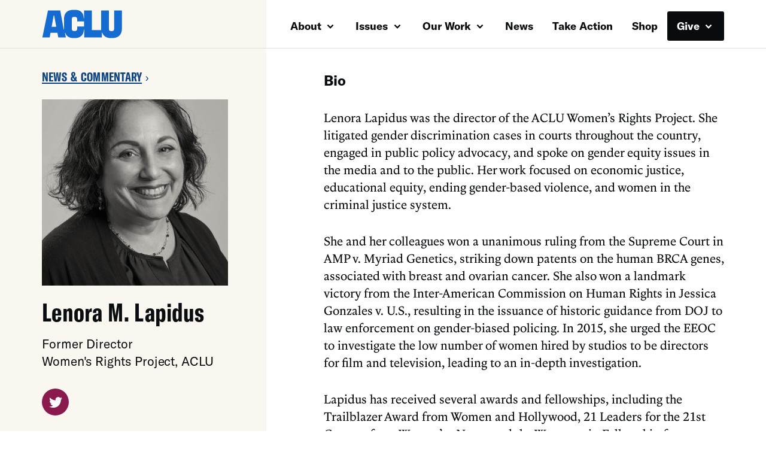

--- FILE ---
content_type: text/html; charset=UTF-8
request_url: https://www.aclu.org/bio/lenora-m-lapidus
body_size: 11022
content:
<!DOCTYPE html>

<html class="no-js" lang="en-US">

	<head>

		<meta charset="UTF-8">
		<meta name="viewport" content="width=device-width, initial-scale=1.0" >

		<link rel="profile" href="https://gmpg.org/xfn/11">
	
		<meta name='robots' content='index, follow, max-image-preview:large, max-snippet:-1, max-video-preview:-1' />
	<style>img:is([sizes="auto" i], [sizes^="auto," i]) { contain-intrinsic-size: 3000px 1500px }</style>
	
	<!-- This site is optimized with the Yoast SEO plugin v26.1.1 - https://yoast.com/wordpress/plugins/seo/ -->
	<title>Lenora M. Lapidus | American Civil Liberties Union</title>
	<meta property="og:locale" content="en_US" />
	<meta property="og:type" content="article" />
	<meta property="og:title" content="Lenora M. Lapidus | American Civil Liberties Union" />
	<meta property="og:url" content="https://www.aclu.org/bio/lenora-m-lapidus" />
	<meta property="og:site_name" content="American Civil Liberties Union" />
	<meta property="article:modified_time" content="2024-01-23T13:17:08+00:00" />
	<meta property="og:image" content="https://assets.aclu.org/live/uploads/2020/04/web17_lenora-lapidus-900x1150.jpg" />
	<meta name="twitter:card" content="summary_large_image" />
	<meta name="twitter:site" content="@aclu" />
	<script type="application/ld+json" class="yoast-schema-graph">{"@context":"https://schema.org","@graph":[{"@type":"NewsArticle","@id":"https://www.aclu.org/bio/lenora-m-lapidus","url":"https://www.aclu.org/bio/lenora-m-lapidus","name":"Lenora M. Lapidus | American Civil Liberties Union","isPartOf":{"@id":"https://www.aclu.org/#website"},"datePublished":"2020-04-24T15:11:11+00:00","dateModified":"2024-01-23T13:17:08+00:00","inLanguage":"en-US","potentialAction":[{"@type":"ReadAction","target":["https://www.aclu.org/bio/lenora-m-lapidus"]}],"image":false,"description":"","headline":"Lenora M. Lapidus"},{"@type":"WebSite","@id":"https://www.aclu.org/#website","url":"https://www.aclu.org/","name":"American Civil Liberties Union","description":"The ACLU dares to create a more perfect union — beyond one person, party, or side. Our mission is to realize this promise of the United States Constitution for all and expand the reach of its guarantees.","inLanguage":"en-US"}]}</script>
	<!-- / Yoast SEO plugin. -->


<link rel='dns-prefetch' href='//cdn-pci.optimizely.com' />
<link rel='dns-prefetch' href='//www.aclu.org' />
<link rel='dns-prefetch' href='//assets.gospringboard.io' />
<link rel='dns-prefetch' href='//assets.aclu.org' />
<style id='wp-emoji-styles-inline-css' type='text/css'>

	img.wp-smiley, img.emoji {
		display: inline !important;
		border: none !important;
		box-shadow: none !important;
		height: 1em !important;
		width: 1em !important;
		margin: 0 0.07em !important;
		vertical-align: -0.1em !important;
		background: none !important;
		padding: 0 !important;
	}
</style>
<style id='classic-theme-styles-inline-css' type='text/css'>
/*! This file is auto-generated */
.wp-block-button__link{color:#fff;background-color:#32373c;border-radius:9999px;box-shadow:none;text-decoration:none;padding:calc(.667em + 2px) calc(1.333em + 2px);font-size:1.125em}.wp-block-file__button{background:#32373c;color:#fff;text-decoration:none}
</style>
<link rel='stylesheet' id='gutenberg-pdfjs-css' href='https://www.aclu.org/wp-content/plugins/pdfjs-viewer-shortcode/inc/../blocks/dist/style.css?ver=2.2.3' type='text/css' media='all' />
<style id='global-styles-inline-css' type='text/css'>
:root{--wp--preset--aspect-ratio--square: 1;--wp--preset--aspect-ratio--4-3: 4/3;--wp--preset--aspect-ratio--3-4: 3/4;--wp--preset--aspect-ratio--3-2: 3/2;--wp--preset--aspect-ratio--2-3: 2/3;--wp--preset--aspect-ratio--16-9: 16/9;--wp--preset--aspect-ratio--9-16: 9/16;--wp--preset--color--black: #000000;--wp--preset--color--cyan-bluish-gray: #abb8c3;--wp--preset--color--white: #ffffff;--wp--preset--color--pale-pink: #f78da7;--wp--preset--color--vivid-red: #cf2e2e;--wp--preset--color--luminous-vivid-orange: #ff6900;--wp--preset--color--luminous-vivid-amber: #fcb900;--wp--preset--color--light-green-cyan: #7bdcb5;--wp--preset--color--vivid-green-cyan: #00d084;--wp--preset--color--pale-cyan-blue: #8ed1fc;--wp--preset--color--vivid-cyan-blue: #0693e3;--wp--preset--color--vivid-purple: #9b51e0;--wp--preset--gradient--vivid-cyan-blue-to-vivid-purple: linear-gradient(135deg,rgba(6,147,227,1) 0%,rgb(155,81,224) 100%);--wp--preset--gradient--light-green-cyan-to-vivid-green-cyan: linear-gradient(135deg,rgb(122,220,180) 0%,rgb(0,208,130) 100%);--wp--preset--gradient--luminous-vivid-amber-to-luminous-vivid-orange: linear-gradient(135deg,rgba(252,185,0,1) 0%,rgba(255,105,0,1) 100%);--wp--preset--gradient--luminous-vivid-orange-to-vivid-red: linear-gradient(135deg,rgba(255,105,0,1) 0%,rgb(207,46,46) 100%);--wp--preset--gradient--very-light-gray-to-cyan-bluish-gray: linear-gradient(135deg,rgb(238,238,238) 0%,rgb(169,184,195) 100%);--wp--preset--gradient--cool-to-warm-spectrum: linear-gradient(135deg,rgb(74,234,220) 0%,rgb(151,120,209) 20%,rgb(207,42,186) 40%,rgb(238,44,130) 60%,rgb(251,105,98) 80%,rgb(254,248,76) 100%);--wp--preset--gradient--blush-light-purple: linear-gradient(135deg,rgb(255,206,236) 0%,rgb(152,150,240) 100%);--wp--preset--gradient--blush-bordeaux: linear-gradient(135deg,rgb(254,205,165) 0%,rgb(254,45,45) 50%,rgb(107,0,62) 100%);--wp--preset--gradient--luminous-dusk: linear-gradient(135deg,rgb(255,203,112) 0%,rgb(199,81,192) 50%,rgb(65,88,208) 100%);--wp--preset--gradient--pale-ocean: linear-gradient(135deg,rgb(255,245,203) 0%,rgb(182,227,212) 50%,rgb(51,167,181) 100%);--wp--preset--gradient--electric-grass: linear-gradient(135deg,rgb(202,248,128) 0%,rgb(113,206,126) 100%);--wp--preset--gradient--midnight: linear-gradient(135deg,rgb(2,3,129) 0%,rgb(40,116,252) 100%);--wp--preset--font-size--small: 13px;--wp--preset--font-size--medium: 20px;--wp--preset--font-size--large: 36px;--wp--preset--font-size--x-large: 42px;--wp--preset--spacing--20: 0.44rem;--wp--preset--spacing--30: 0.67rem;--wp--preset--spacing--40: 1rem;--wp--preset--spacing--50: 1.5rem;--wp--preset--spacing--60: 2.25rem;--wp--preset--spacing--70: 3.38rem;--wp--preset--spacing--80: 5.06rem;--wp--preset--shadow--natural: 6px 6px 9px rgba(0, 0, 0, 0.2);--wp--preset--shadow--deep: 12px 12px 50px rgba(0, 0, 0, 0.4);--wp--preset--shadow--sharp: 6px 6px 0px rgba(0, 0, 0, 0.2);--wp--preset--shadow--outlined: 6px 6px 0px -3px rgba(255, 255, 255, 1), 6px 6px rgba(0, 0, 0, 1);--wp--preset--shadow--crisp: 6px 6px 0px rgba(0, 0, 0, 1);}:where(.is-layout-flex){gap: 0.5em;}:where(.is-layout-grid){gap: 0.5em;}body .is-layout-flex{display: flex;}.is-layout-flex{flex-wrap: wrap;align-items: center;}.is-layout-flex > :is(*, div){margin: 0;}body .is-layout-grid{display: grid;}.is-layout-grid > :is(*, div){margin: 0;}:where(.wp-block-columns.is-layout-flex){gap: 2em;}:where(.wp-block-columns.is-layout-grid){gap: 2em;}:where(.wp-block-post-template.is-layout-flex){gap: 1.25em;}:where(.wp-block-post-template.is-layout-grid){gap: 1.25em;}.has-black-color{color: var(--wp--preset--color--black) !important;}.has-cyan-bluish-gray-color{color: var(--wp--preset--color--cyan-bluish-gray) !important;}.has-white-color{color: var(--wp--preset--color--white) !important;}.has-pale-pink-color{color: var(--wp--preset--color--pale-pink) !important;}.has-vivid-red-color{color: var(--wp--preset--color--vivid-red) !important;}.has-luminous-vivid-orange-color{color: var(--wp--preset--color--luminous-vivid-orange) !important;}.has-luminous-vivid-amber-color{color: var(--wp--preset--color--luminous-vivid-amber) !important;}.has-light-green-cyan-color{color: var(--wp--preset--color--light-green-cyan) !important;}.has-vivid-green-cyan-color{color: var(--wp--preset--color--vivid-green-cyan) !important;}.has-pale-cyan-blue-color{color: var(--wp--preset--color--pale-cyan-blue) !important;}.has-vivid-cyan-blue-color{color: var(--wp--preset--color--vivid-cyan-blue) !important;}.has-vivid-purple-color{color: var(--wp--preset--color--vivid-purple) !important;}.has-black-background-color{background-color: var(--wp--preset--color--black) !important;}.has-cyan-bluish-gray-background-color{background-color: var(--wp--preset--color--cyan-bluish-gray) !important;}.has-white-background-color{background-color: var(--wp--preset--color--white) !important;}.has-pale-pink-background-color{background-color: var(--wp--preset--color--pale-pink) !important;}.has-vivid-red-background-color{background-color: var(--wp--preset--color--vivid-red) !important;}.has-luminous-vivid-orange-background-color{background-color: var(--wp--preset--color--luminous-vivid-orange) !important;}.has-luminous-vivid-amber-background-color{background-color: var(--wp--preset--color--luminous-vivid-amber) !important;}.has-light-green-cyan-background-color{background-color: var(--wp--preset--color--light-green-cyan) !important;}.has-vivid-green-cyan-background-color{background-color: var(--wp--preset--color--vivid-green-cyan) !important;}.has-pale-cyan-blue-background-color{background-color: var(--wp--preset--color--pale-cyan-blue) !important;}.has-vivid-cyan-blue-background-color{background-color: var(--wp--preset--color--vivid-cyan-blue) !important;}.has-vivid-purple-background-color{background-color: var(--wp--preset--color--vivid-purple) !important;}.has-black-border-color{border-color: var(--wp--preset--color--black) !important;}.has-cyan-bluish-gray-border-color{border-color: var(--wp--preset--color--cyan-bluish-gray) !important;}.has-white-border-color{border-color: var(--wp--preset--color--white) !important;}.has-pale-pink-border-color{border-color: var(--wp--preset--color--pale-pink) !important;}.has-vivid-red-border-color{border-color: var(--wp--preset--color--vivid-red) !important;}.has-luminous-vivid-orange-border-color{border-color: var(--wp--preset--color--luminous-vivid-orange) !important;}.has-luminous-vivid-amber-border-color{border-color: var(--wp--preset--color--luminous-vivid-amber) !important;}.has-light-green-cyan-border-color{border-color: var(--wp--preset--color--light-green-cyan) !important;}.has-vivid-green-cyan-border-color{border-color: var(--wp--preset--color--vivid-green-cyan) !important;}.has-pale-cyan-blue-border-color{border-color: var(--wp--preset--color--pale-cyan-blue) !important;}.has-vivid-cyan-blue-border-color{border-color: var(--wp--preset--color--vivid-cyan-blue) !important;}.has-vivid-purple-border-color{border-color: var(--wp--preset--color--vivid-purple) !important;}.has-vivid-cyan-blue-to-vivid-purple-gradient-background{background: var(--wp--preset--gradient--vivid-cyan-blue-to-vivid-purple) !important;}.has-light-green-cyan-to-vivid-green-cyan-gradient-background{background: var(--wp--preset--gradient--light-green-cyan-to-vivid-green-cyan) !important;}.has-luminous-vivid-amber-to-luminous-vivid-orange-gradient-background{background: var(--wp--preset--gradient--luminous-vivid-amber-to-luminous-vivid-orange) !important;}.has-luminous-vivid-orange-to-vivid-red-gradient-background{background: var(--wp--preset--gradient--luminous-vivid-orange-to-vivid-red) !important;}.has-very-light-gray-to-cyan-bluish-gray-gradient-background{background: var(--wp--preset--gradient--very-light-gray-to-cyan-bluish-gray) !important;}.has-cool-to-warm-spectrum-gradient-background{background: var(--wp--preset--gradient--cool-to-warm-spectrum) !important;}.has-blush-light-purple-gradient-background{background: var(--wp--preset--gradient--blush-light-purple) !important;}.has-blush-bordeaux-gradient-background{background: var(--wp--preset--gradient--blush-bordeaux) !important;}.has-luminous-dusk-gradient-background{background: var(--wp--preset--gradient--luminous-dusk) !important;}.has-pale-ocean-gradient-background{background: var(--wp--preset--gradient--pale-ocean) !important;}.has-electric-grass-gradient-background{background: var(--wp--preset--gradient--electric-grass) !important;}.has-midnight-gradient-background{background: var(--wp--preset--gradient--midnight) !important;}.has-small-font-size{font-size: var(--wp--preset--font-size--small) !important;}.has-medium-font-size{font-size: var(--wp--preset--font-size--medium) !important;}.has-large-font-size{font-size: var(--wp--preset--font-size--large) !important;}.has-x-large-font-size{font-size: var(--wp--preset--font-size--x-large) !important;}
:where(.wp-block-post-template.is-layout-flex){gap: 1.25em;}:where(.wp-block-post-template.is-layout-grid){gap: 1.25em;}
:where(.wp-block-columns.is-layout-flex){gap: 2em;}:where(.wp-block-columns.is-layout-grid){gap: 2em;}
:root :where(.wp-block-pullquote){font-size: 1.5em;line-height: 1.6;}
</style>
<link rel='stylesheet' id='aclu_common_css-css' href='https://www.aclu.org/wp-content/themes/aclu-wp/dist/assets/css/common-DWyDLRAc.css?ver=6.8.3' type='text/css' media='all' />
<link rel='stylesheet' id='aclu_bios_css-css' href='https://www.aclu.org/wp-content/themes/aclu-wp/dist/assets/css/bios-Dt416IHL.css?ver=6.8.3' type='text/css' media='all' />
<link rel='stylesheet' id='aclu_splitlayout_css-css' href='https://www.aclu.org/wp-content/themes/aclu-wp/dist/assets/css/splitlayout-BYq-LdO5.css?ver=6.8.3' type='text/css' media='all' />
<script type="text/javascript" src="https://cdn-pci.optimizely.com/js/16943591923.js?ver=6.8.3" id="aclu_optimizely-js"></script>
<script type="text/javascript" src="https://www.aclu.org/shared/js/aclu-heap-production.js?ver=6.8.3" id="aclu_heap-js"></script>
<script type="text/javascript" defer src="https://assets.gospringboard.io/v1/rmst.js?brand_url=rms.gospringboard.io&amp;app_id=WtUEvY8HhKU5&amp;ver=6.8.3" id="springboard-jssdk"></script>
<script type="text/javascript" src="https://www.aclu.org/shared/js/aclu-cookies.js?ver=6.8.3" id="aclu_cookies-js"></script>
<script type="module" defer src="https://www.aclu.org/wp-content/themes/aclu-wp/dist/assets/js/bios-CWk0YQps.js?ver=6.8.3" id="aclu_bios-js"></script>
<script type="module" defer src="https://www.aclu.org/wp-content/themes/aclu-wp/dist/assets/js/splitlayout-D2ARup9E.js?ver=6.8.3" id="aclu_splitlayout-js"></script>
<script type="module" defer src="https://www.aclu.org/wp-content/themes/aclu-wp/dist/assets/js/commonlast-f2YRYroO.js?ver=6.8.3" id="aclu_commonlast-js"></script>
<link rel="https://api.w.org/" href="https://www.aclu.org/wp-json/" /><link rel="alternate" title="JSON" type="application/json" href="https://www.aclu.org/wp-json/wp/v2/bios/1254" /><link rel="EditURI" type="application/rsd+xml" title="RSD" href="https://www.aclu.org/xmlrpc.php?rsd" />
<meta name="generator" content="WordPress 6.8.3" />
<link rel='shortlink' href='https://www.aclu.org/?p=1254' />
<link rel="alternate" title="oEmbed (JSON)" type="application/json+oembed" href="https://www.aclu.org/wp-json/oembed/1.0/embed?url=https%3A%2F%2Fwww.aclu.org%2Fbio%2Flenora-m-lapidus" />
<link rel="alternate" title="oEmbed (XML)" type="text/xml+oembed" href="https://www.aclu.org/wp-json/oembed/1.0/embed?url=https%3A%2F%2Fwww.aclu.org%2Fbio%2Flenora-m-lapidus&#038;format=xml" />
<link rel="alternate" href="https://live-aclu-wp.pantheonsite.io/bio/lenora-m-lapidus/" hreflang="x-default" /><link rel="icon" href="https://assets.aclu.org/live/uploads/2024/11/apple-touch-icon.png@2x-150x150.png" sizes="32x32" />
<link rel="icon" href="https://assets.aclu.org/live/uploads/2024/11/apple-touch-icon.png@2x-300x300.png" sizes="192x192" />
<link rel="apple-touch-icon" href="https://assets.aclu.org/live/uploads/2024/11/apple-touch-icon.png@2x-300x300.png" />
<meta name="msapplication-TileImage" content="https://assets.aclu.org/live/uploads/2024/11/apple-touch-icon.png@2x-300x300.png" />
	</head>

	<body class="wp-singular author-template-default single single-author postid-1254 wp-theme-aclu-wp multiple-domain-www-aclu-org">
				<div id="acluwp-global-components">
<div class="giving-banner">
  <responsivecomponentwrapper id="banner-wrapper">
    <template v-slot:default="{ isTouch, deviceBySize }">
      <wordpressbanner
        :device-by-size="deviceBySize"
        :prod-site-name="'Bio'"
        :server-supplied-banner-settings="{&quot;ok&quot;:true,&quot;banners&quot;:[{&quot;cta_type&quot;:&quot;donate&quot;,&quot;cta&quot;:{&quot;title&quot;:&quot;Defend the rights of all people nationwide.&quot;,&quot;description&quot;:&quot;&lt;p&gt;With immigrant rights, trans justice, reproductive freedom, and more at risk, we\u2019re in courts and communities across the country to protect everyone\u2019s rights \u2014 and we need you with us.&lt;\/p&gt;\n&quot;,&quot;donate_url_for_desktop&quot;:&quot;https:\/\/action.aclu.org\/give\/now-iframe?cid=7013r000001QG7h&quot;,&quot;donate_url_for_mobile&quot;:&quot;https:\/\/action.aclu.org\/give\/now-iframe?cid=7013r000001QGVh&quot;,&quot;disable_iframe_embed&quot;:false,&quot;text_color&quot;:&quot;#FFFFFF&quot;,&quot;background_color&quot;:&quot;#231F21&quot;,&quot;springboard_goal_id&quot;:null,&quot;use_alternate_banner_design&quot;:null,&quot;disclaimer_override&quot;:null,&quot;background_image_for_desktop&quot;:&quot;https:\/\/assets.aclu.org\/live\/uploads\/2025\/06\/Giving-Banner_Desktop-1.jpeg&quot;,&quot;countdown_clock_start_time&quot;:null,&quot;countdown_clock_end_time&quot;:null,&quot;background_image_for_mobile&quot;:&quot;https:\/\/assets.aclu.org\/live\/uploads\/2025\/06\/Giving-Banner_Mobile-1.jpeg&quot;},&quot;start&quot;:&quot;2026-01-01T00:00:00&quot;,&quot;end&quot;:&quot;&quot;,&quot;sites&quot;:[&quot;Issue&quot;,&quot;News&quot;,&quot;Case&quot;,&quot;Action&quot;,&quot;Page&quot;,&quot;Press_Release&quot;,&quot;Affiliate_Info&quot;,&quot;Campaign&quot;,&quot;Publication&quot;],&quot;frequency&quot;:&quot;session&quot;,&quot;timezone&quot;:&quot;et&quot;},{&quot;cta_type&quot;:&quot;donate&quot;,&quot;cta&quot;:{&quot;title&quot;:&quot;GIVING TUESDAY&quot;,&quot;description&quot;:&quot;&lt;p&gt;We\u2019re in the fight of our lifetime and need your help: Donate towards our $1 million Giving Tuesday goal today and protect civil liberties for all.&lt;\/p&gt;\n&quot;,&quot;donate_url_for_desktop&quot;:&quot;https:\/\/action.aclu.org\/give\/now-iframe?cid=7xxxr00ddddd6b&quot;,&quot;donate_url_for_mobile&quot;:&quot;https:\/\/action.aclu.org\/give\/now-iframe?cid=7xxxr00dddddP2&quot;,&quot;disable_iframe_embed&quot;:false,&quot;text_color&quot;:&quot;#FFFFFF&quot;,&quot;background_color&quot;:&quot;#231F21&quot;,&quot;springboard_goal_id&quot;:null,&quot;use_alternate_banner_design&quot;:null,&quot;disclaimer_override&quot;:null,&quot;background_image_for_desktop&quot;:&quot;https:\/\/assets.aclu.org\/live\/uploads\/2025\/11\/Web-Banner-Desktop-1400x700-2-copy-1.jpeg&quot;,&quot;countdown_clock_start_time&quot;:null,&quot;countdown_clock_end_time&quot;:&quot;2025-12-02T23:59:00&quot;,&quot;background_image_for_mobile&quot;:&quot;https:\/\/assets.aclu.org\/live\/uploads\/2025\/11\/GT-Web-Banner-mobile-1.jpg&quot;},&quot;start&quot;:&quot;2025-12-02T10:36:00&quot;,&quot;end&quot;:&quot;2025-12-02T18:00:00&quot;,&quot;sites&quot;:[&quot;Issue&quot;,&quot;News&quot;,&quot;Case&quot;,&quot;Podcast&quot;,&quot;Action&quot;,&quot;Page&quot;,&quot;Press_Release&quot;,&quot;Affiliate_Info&quot;,&quot;Campaign&quot;,&quot;Publication&quot;],&quot;frequency&quot;:&quot;day&quot;,&quot;timezone&quot;:&quot;et&quot;},{&quot;cta_type&quot;:&quot;donate&quot;,&quot;cta&quot;:{&quot;title&quot;:&quot;2X MATCH FOR GIVING TUESDAY &quot;,&quot;description&quot;:&quot;&lt;p&gt;This is the fight of our lifetime but together, we can defend civil liberties against the Trump administration: Donate by midnight and your gift will be matched up to $250,000. &lt;\/p&gt;\n&quot;,&quot;donate_url_for_desktop&quot;:&quot;https:\/\/action.aclu.org\/give\/now-iframe?cid=7xxxr00ddddd6b&quot;,&quot;donate_url_for_mobile&quot;:&quot;https:\/\/action.aclu.org\/give\/now-iframe?cid=7xxxr00dddddP2&quot;,&quot;disable_iframe_embed&quot;:false,&quot;text_color&quot;:&quot;#FFFFFF&quot;,&quot;background_color&quot;:&quot;#231F21&quot;,&quot;springboard_goal_id&quot;:null,&quot;use_alternate_banner_design&quot;:null,&quot;disclaimer_override&quot;:&quot;Disclaimer: All gifts will be matched dollar-for-dollar through 12\/02 at 11:59pm. Contributions to the American Civil Liberties Union are not tax deductible.&quot;,&quot;background_image_for_desktop&quot;:&quot;https:\/\/assets.aclu.org\/live\/uploads\/2025\/11\/Web-Banner-Desktop-1400x700-2-copy-1.jpeg&quot;,&quot;countdown_clock_start_time&quot;:null,&quot;countdown_clock_end_time&quot;:&quot;2025-12-03T00:00:00&quot;,&quot;background_image_for_mobile&quot;:&quot;https:\/\/assets.aclu.org\/live\/uploads\/2025\/11\/GT-Web-Banner-mobile-1.jpg&quot;},&quot;start&quot;:&quot;2025-12-02T18:01:00&quot;,&quot;end&quot;:&quot;2025-12-03T00:00:00&quot;,&quot;sites&quot;:[&quot;Issue&quot;,&quot;News&quot;,&quot;Case&quot;,&quot;Podcast&quot;,&quot;Action&quot;,&quot;Page&quot;,&quot;Press_Release&quot;,&quot;Affiliate_Info&quot;,&quot;Campaign&quot;,&quot;Publication&quot;],&quot;frequency&quot;:&quot;day&quot;,&quot;timezone&quot;:&quot;et&quot;},{&quot;cta_type&quot;:&quot;donate&quot;,&quot;cta&quot;:{&quot;title&quot;:&quot;ACLU DEMOCRACY FUND&quot;,&quot;description&quot;:&quot;&lt;p&gt;Rush a gift toward our critical fund before 12\/31 and help push back and win against the Trump administration attacks on civil liberties.&lt;\/p&gt;\n&quot;,&quot;donate_url_for_desktop&quot;:&quot;https:\/\/action.aclu.org\/give\/now-iframe?cid=7xxxr00ddddd6b&quot;,&quot;donate_url_for_mobile&quot;:&quot;https:\/\/action.aclu.org\/give\/now-iframe?cid=7xxxr00dddddP2&quot;,&quot;disable_iframe_embed&quot;:false,&quot;text_color&quot;:&quot;#FFFFFF&quot;,&quot;background_color&quot;:&quot;#231F21&quot;,&quot;springboard_goal_id&quot;:null,&quot;use_alternate_banner_design&quot;:null,&quot;disclaimer_override&quot;:null,&quot;background_image_for_desktop&quot;:&quot;https:\/\/assets.aclu.org\/live\/uploads\/2025\/11\/Web-Banner-Desktop-1400x700-2-copy-1.jpeg&quot;,&quot;countdown_clock_start_time&quot;:null,&quot;countdown_clock_end_time&quot;:null,&quot;background_image_for_mobile&quot;:&quot;https:\/\/assets.aclu.org\/live\/uploads\/2025\/11\/GT-Web-Banner-mobile-1.jpg&quot;},&quot;start&quot;:&quot;2025-12-03T00:01:00&quot;,&quot;end&quot;:&quot;2025-12-26T00:00:00&quot;,&quot;sites&quot;:[&quot;Issue&quot;,&quot;News&quot;,&quot;Case&quot;,&quot;Podcast&quot;,&quot;Action&quot;,&quot;Page&quot;,&quot;Press_Release&quot;,&quot;Affiliate_Info&quot;,&quot;Campaign&quot;,&quot;Publication&quot;],&quot;frequency&quot;:&quot;day&quot;,&quot;timezone&quot;:&quot;et&quot;},{&quot;cta_type&quot;:&quot;donate&quot;,&quot;cta&quot;:{&quot;title&quot;:&quot;DEFEND THE RIGHTS OF ALL PEOPLE NATIONWIDE. &quot;,&quot;description&quot;:&quot;&lt;p&gt;With immigrant rights, trans justice, reproductive freedom, and more at risk, we\u2019re in courts and communities across the country to protect everyone\u2019s rights \u2014 and we need you with us.&lt;\/p&gt;\n&quot;,&quot;donate_url_for_desktop&quot;:&quot;https:\/\/action.aclu.org\/give\/now-iframe?cid=7013r000001QG7h&quot;,&quot;donate_url_for_mobile&quot;:&quot;https:\/\/action.aclu.org\/give\/now-iframe?cid=7013r000001QGVh&quot;,&quot;disable_iframe_embed&quot;:false,&quot;text_color&quot;:&quot;#FFFFFF&quot;,&quot;background_color&quot;:&quot;#231F21&quot;,&quot;springboard_goal_id&quot;:null,&quot;use_alternate_banner_design&quot;:null,&quot;disclaimer_override&quot;:null,&quot;background_image_for_desktop&quot;:&quot;https:\/\/assets.aclu.org\/live\/uploads\/2025\/11\/Web-Banner-Desktop-1400x700-2-copy-1.jpeg&quot;,&quot;countdown_clock_start_time&quot;:null,&quot;countdown_clock_end_time&quot;:null,&quot;background_image_for_mobile&quot;:&quot;https:\/\/assets.aclu.org\/live\/uploads\/2025\/11\/GT-Web-Banner-mobile-1.jpg&quot;},&quot;start&quot;:&quot;2025-11-20T18:05:00&quot;,&quot;end&quot;:&quot;2025-11-30T08:00:00&quot;,&quot;sites&quot;:[&quot;Issue&quot;,&quot;News&quot;,&quot;Case&quot;,&quot;Podcast&quot;,&quot;Action&quot;,&quot;Page&quot;,&quot;Press_Release&quot;,&quot;Affiliate_Info&quot;,&quot;Campaign&quot;,&quot;Publication&quot;],&quot;frequency&quot;:&quot;session&quot;,&quot;timezone&quot;:&quot;et&quot;},{&quot;cta_type&quot;:&quot;donate&quot;,&quot;cta&quot;:{&quot;title&quot;:&quot;YEAR-END GOAL: &lt;br \/&gt;\r\n$2 MILLION&quot;,&quot;description&quot;:&quot;&lt;p&gt;We\u2019re in the fight of our lifetime to defend civil liberties in the face of the Trump administration. Your gift toward our goal will help us succeed in 2026 and beyond.&lt;\/p&gt;\n&quot;,&quot;donate_url_for_desktop&quot;:&quot;https:\/\/action.aclu.org\/give\/now-iframe?cid=7xxxr00ddddd6b&quot;,&quot;donate_url_for_mobile&quot;:&quot;https:\/\/action.aclu.org\/give\/now-iframe?cid=7xxxr00dddddP2&quot;,&quot;disable_iframe_embed&quot;:false,&quot;text_color&quot;:&quot;#FFFFFF&quot;,&quot;background_color&quot;:&quot;#231F21&quot;,&quot;springboard_goal_id&quot;:null,&quot;use_alternate_banner_design&quot;:null,&quot;disclaimer_override&quot;:null,&quot;background_image_for_desktop&quot;:&quot;https:\/\/assets.aclu.org\/live\/uploads\/2025\/11\/Web-Banner-Desktop-1400x700-2-copy-1.jpeg&quot;,&quot;countdown_clock_start_time&quot;:null,&quot;countdown_clock_end_time&quot;:&quot;2025-12-31T23:59:59&quot;,&quot;background_image_for_mobile&quot;:&quot;https:\/\/assets.aclu.org\/live\/uploads\/2025\/11\/GT-Web-Banner-mobile-1.jpg&quot;},&quot;start&quot;:&quot;2025-12-26T00:01:00&quot;,&quot;end&quot;:&quot;2025-12-31T18:00:00&quot;,&quot;sites&quot;:[&quot;Issue&quot;,&quot;News&quot;,&quot;Case&quot;,&quot;Podcast&quot;,&quot;Action&quot;,&quot;Page&quot;,&quot;Press_Release&quot;,&quot;Affiliate_Info&quot;,&quot;Campaign&quot;,&quot;Publication&quot;],&quot;frequency&quot;:&quot;session&quot;,&quot;timezone&quot;:&quot;et&quot;},{&quot;cta_type&quot;:&quot;donate&quot;,&quot;cta&quot;:{&quot;title&quot;:&quot;TODAY ONLY: &lt;br \/&gt;\r\n2X YEAR-END MATCH&quot;,&quot;description&quot;:&quot;&lt;p&gt;Rush an urgent gift and go 2X as far to defend immigrants\u2019 rights, free speech, trans rights, and all civil liberties in the year ahead.&lt;\/p&gt;\n&quot;,&quot;donate_url_for_desktop&quot;:&quot;https:\/\/action.aclu.org\/give\/now-iframe?cid=7xxxr00ddddd6b&quot;,&quot;donate_url_for_mobile&quot;:&quot;https:\/\/action.aclu.org\/give\/now-iframe?cid=7xxxr00dddddP2&quot;,&quot;disable_iframe_embed&quot;:false,&quot;text_color&quot;:&quot;#FFFFFF&quot;,&quot;background_color&quot;:&quot;#231F21&quot;,&quot;springboard_goal_id&quot;:null,&quot;use_alternate_banner_design&quot;:null,&quot;disclaimer_override&quot;:&quot;Contributions to the American Civil Liberties Union are not tax deductible. All gifts will be matched dollar-for-dollar up to $500,000 through 12\/31 at 11:59pm.&quot;,&quot;background_image_for_desktop&quot;:&quot;https:\/\/assets.aclu.org\/live\/uploads\/2025\/11\/Web-Banner-Desktop-1400x700-2-copy-1.jpeg&quot;,&quot;countdown_clock_start_time&quot;:&quot;2025-12-31T18:01:00&quot;,&quot;countdown_clock_end_time&quot;:&quot;2025-12-31T23:59:00&quot;,&quot;background_image_for_mobile&quot;:&quot;https:\/\/assets.aclu.org\/live\/uploads\/2025\/11\/GT-Web-Banner-mobile-1.jpg&quot;},&quot;start&quot;:&quot;2025-12-31T18:01:00&quot;,&quot;end&quot;:&quot;2025-12-31T23:59:00&quot;,&quot;sites&quot;:[&quot;Issue&quot;,&quot;News&quot;,&quot;Case&quot;,&quot;Podcast&quot;,&quot;Action&quot;,&quot;Page&quot;,&quot;Press_Release&quot;,&quot;Affiliate_Info&quot;,&quot;Campaign&quot;,&quot;Publication&quot;],&quot;frequency&quot;:&quot;session&quot;,&quot;timezone&quot;:&quot;et&quot;}],&quot;hide_on_pages_wp&quot;:[36394,36733,36747,31873,31889,31928,31752,35695,36089,36069,36234,36548,36594,36832,36870,37562,47714,51904,52168,52342,52822,3742,88215,88209,89306,104754,135068,136009,136015,136001,136007,137137,137143,137141,137139,137451,137744,137697,138084,138147,59550,144463,145431,144469,144829,144906,144479,144485,144547,144967,144972,142926,158666,159333,132560,160036,127974,145968,160079,160040,160037,160038,186442,186479,188106,159757,188091,189058,190842,190213,198371,197585,1304,102860,157178,198526,185589,185606,160350,185669,185610,207758,190473,152654,148815,117545,189070,190189,190217,213895,213882,213168,213905,213898,213909,213889,213913,214014,214020,214098,134146,107279,151535,149058,155722,217771,218800,216557]}" 
        :wp-url="'https://www.aclu.org/wp-json/api/'"
                :page-id="1254"
              />
    </template>
  </responsivecomponentwrapper>
</div><!-- a space is added after $wrapperclasses so there's a space between it and $border_bottom_class -->
<div class="header__wrapper special-border custom-header-positioning header__related-news  bottom-border" style="background-color: none;">
  <div class="container is-full-print-container">
    <div class="full-navigation">
      <a href="#content" class="screenreader-only appear-on-focus" style="color: #0C4383;">Skip navigation</a>
      <brandednav
        :suppress-sticky="false"
        :suppress-c-t-a-s="false"
        logo-color="#146CD2"
        link-color="#090C0F"
        donate-link-color="#ffffff"
      />
    </div>
  </div>
</div>


<div>
	    
<responsivecomponentwrapper>
	<template v-slot:default="{ isTouch }">
    <floatingemailsignupbutton 
      id="hp__floating_email_signup_button"
      :is-touch="isTouch"
      :market-source='"news_fab"'      :phone-market-source='"news_fab"'                                          
    ></floatingemailsignupbutton>
  </template>
</responsivecomponentwrapper>
	</div>
<div id="content" role="main" class="custom-main-positioning">
	<div class="section split-layout is-relative py-4 px-0">
		<div class="container">
			<div class="columns is-multiline">
				<div class="split-layout__left column is-4-desktop is-full-touch pr-16-desktop pb-4-touch pb-12-desktop">
          			<div class="author__info__container has-text-off-black pb-8">
    <!-- Main author view -->
    <div class="author-info mb-8">
        <h1 class="screenreader-only">News & Commentary written by Lenora M. Lapidus</h1>
        <a href="/news" class="is-section-title has-text-navy is-inline-block is-size-5-touch is-special-size-21-desktop has-font-family-compressed is-uppercase">
            <span class="screenreader-only">
                Back to
            </span> 
            News & Commentary
        </a>
        <span class="breadcrumbs__divider has-text-navy is-size-5">›</span>
                <div class="author-image-wrapper is-relative mt-6">
            <img width="900" height="1150" src="https://assets.aclu.org/live/uploads/2020/04/web17_lenora-lapidus-900x1150.jpg" class="author-image" alt="A photo of Lenora M. Lapidus" decoding="async" loading="lazy" srcset="https://assets.aclu.org/live/uploads/2020/04/web17_lenora-lapidus-900x1150.jpg 900w, https://assets.aclu.org/live/uploads/2020/04/web17_lenora-lapidus-900x1150-768x981.jpg 768w, https://assets.aclu.org/live/uploads/2020/04/web17_lenora-lapidus-900x1150-400x511.jpg 400w, https://assets.aclu.org/live/uploads/2020/04/web17_lenora-lapidus-900x1150-600x767.jpg 600w, https://assets.aclu.org/live/uploads/2020/04/web17_lenora-lapidus-900x1150-800x1022.jpg 800w" sizes="auto, (max-width: 900px) 100vw, 900px" />        </div>
                <p class="is-h1 author-name mt-6 is-special-size-30-touch is-size-2 pb-4">Lenora M. Lapidus</p>
                    <p class="author-title is-size-5-touch is-special-size-21">Former Director</p>
                            <p class="author-project is-size-5-touch is-special-size-21">Women's Rights Project, ACLU</p>
                            </div>

    <!-- Social links -->
        <div class="mb-8 is-flex is-justify-content-space-between">
        <div>
                                        <a
                    aria-label="Follow Lenora M. Lapidus on Twitter"
                    href="https://www.twitter.com/LenoraLapidus"
                    target="_blank"
                    class="hp__social_icon_link round-icon is-twitter is-inline-block has-background-burgundy add-hover-opacity mr-4"
                >
                    <span class="screenreader-only">Follow Lenora M. Lapidus on Twitter</span>
                </a>
                                </div>
    </div>
    </div>				</div>
				<div class="split-layout__right column is-8-desktop pl-24-desktop pb-8">
					<div class="split-layout__right-inner pb-8-mobile pb-12-tablet pt-8-touch is-relative">
						  <div class="bio__container has-font-family-serif">
  <h2 id="bio">Bio</h2>
  <!-- Display the entire bio if no featured works are attached
  or if the bio is under 650 characters -->
      <showmore v-slot="{ toggleVisibleContent, showFullContent }">
        <div class="is-rich-text mb-4 mt-8" :class="!showFullContent ? 'line-clamp-12' : ''" id="contentWrapper">
          <p>Lenora Lapidus was the director of the ACLU Women’s Rights Project. She litigated gender discrimination cases in courts throughout the country, engaged in public policy advocacy, and spoke on gender equity issues in the media and to the public. Her work focused on economic justice, educational equity, ending gender-based violence, and women in the criminal justice system.</p>
<p>She and her colleagues won a unanimous ruling from the Supreme Court in AMP v. Myriad Genetics, striking down patents on the human BRCA genes, associated with breast and ovarian cancer. She also won a landmark victory from the Inter-American Commission on Human Rights in Jessica Gonzales v. U.S., resulting in the issuance of historic guidance from DOJ to law enforcement on gender-biased policing. In 2015, she urged the EEOC to investigate the low number of women hired by studios to be directors for film and television, leading to an in-depth investigation.</p>
<p>Lapidus has received several awards and fellowships, including the Trailblazer Award from Women and Hollywood, 21 Leaders for the 21st Century from Women’s eNews, and the Wasserstein Fellowship for outstanding public interest lawyers from Harvard Law School. She graduated cum laude from Harvard Law School and summa cum laude from Cornell University.</p>
        </div>
        <button @click="toggleVisibleContent" class="button__show-hide-content is-size-7 has-text-gray-6 p-none is-hidden-print">
          <span v-if="!showFullContent">Expand to read more</span>
          <span v-else>Hide more content</span>
          <span class="icon caret is-gray-6" :class="{'up' : showFullContent}"></span>
        </button>
    </showmore>
      </div>
  

  <hr class="mt-12 mb-12" />

  <div class="hp__article_list">
    <h2 id="work" class="mb-8">Featured work</h2>
    <div>
	<div class="is-flex is-flex-direction-row blocklink-container is-mobile mb-6-touch mb-8-desktop">
					<div class="featured__img-wrapper is-flex-shrink-0 mr-4-touch mr-6-desktop">
			<img width="400" height="266" src="https://assets.aclu.org/live/uploads/2019/09/web19-aocpaycheckfairnessact-1160x768-400x266.jpg" class="attachment-3x2_400 size-3x2_400" alt="Alexandria Ocasio-Cortez at an event to advocate for the Paycheck Fairness Act" decoding="async" loading="lazy" srcset="https://assets.aclu.org/live/uploads/2019/09/web19-aocpaycheckfairnessact-1160x768-400x265.jpg 400w, https://assets.aclu.org/live/uploads/2019/09/web19-aocpaycheckfairnessact-1160x768-768x508.jpg 768w, https://assets.aclu.org/live/uploads/2019/09/web19-aocpaycheckfairnessact-1160x768-600x397.jpg 600w, https://assets.aclu.org/live/uploads/2019/09/web19-aocpaycheckfairnessact-1160x768-800x530.jpg 800w, https://assets.aclu.org/live/uploads/2019/09/web19-aocpaycheckfairnessact-1160x768-1000x662.jpg 1000w, https://assets.aclu.org/live/uploads/2019/09/web19-aocpaycheckfairnessact-1160x768.jpg 1160w" sizes="auto, (max-width: 400px) 100vw, 400px" />			</div>
				<div class="is-flex-touch is-flex-direction-column is-justify-content-center is-8">
			<p class="has-text-weight-bold is-size-6 has-text-navy">Mar 26, 2019</p>
			<p class="has-font-family-compressed has-text-dark mt-1 is-special-size-30">Top 5 Reasons Why the House Should Pass the Paycheck Fairness Act</p>
		</div>
		
		<a href="https://www.aclu.org/news/womens-rights/top-5-reasons-why-house-should-pass-paycheck-fairness-act" class="hp__article_list_link blocklink">
			<span class="screenreader-only">Top 5 Reasons Why the House Should Pass the Paycheck Fairness Act</span>
		</a>
	</div>
</div><div>
	<div class="is-flex is-flex-direction-row blocklink-container is-mobile mb-6-touch mb-8-desktop">
					<div class="featured__img-wrapper is-flex-shrink-0 mr-4-touch mr-6-desktop">
			<img width="400" height="266" src="https://assets.aclu.org/live/uploads/2019/09/web18-brettkavanaugh3-1160x768-400x266.jpg" class="attachment-3x2_400 size-3x2_400" alt="Brett Kavanaugh" decoding="async" loading="lazy" srcset="https://assets.aclu.org/live/uploads/2019/09/web18-brettkavanaugh3-1160x768-400x265.jpg 400w, https://assets.aclu.org/live/uploads/2019/09/web18-brettkavanaugh3-1160x768-768x508.jpg 768w, https://assets.aclu.org/live/uploads/2019/09/web18-brettkavanaugh3-1160x768-600x397.jpg 600w, https://assets.aclu.org/live/uploads/2019/09/web18-brettkavanaugh3-1160x768-800x530.jpg 800w, https://assets.aclu.org/live/uploads/2019/09/web18-brettkavanaugh3-1160x768-1000x662.jpg 1000w, https://assets.aclu.org/live/uploads/2019/09/web18-brettkavanaugh3-1160x768.jpg 1160w" sizes="auto, (max-width: 400px) 100vw, 400px" />			</div>
				<div class="is-flex-touch is-flex-direction-column is-justify-content-center is-8">
			<p class="has-text-weight-bold is-size-6 has-text-navy">Sep 17, 2018</p>
			<p class="has-font-family-compressed has-text-dark mt-1 is-special-size-30">A Full Investigation Is Needed Into the Sexual Assault Allegations Against Brett Kavanaugh</p>
		</div>
		
		<a href="https://www.aclu.org/news/womens-rights/full-investigation-needed-sexual-assault-allegations" class="hp__article_list_link blocklink">
			<span class="screenreader-only">A Full Investigation Is Needed Into the Sexual Assault Allegations Against Brett Kavanaugh</span>
		</a>
	</div>
</div><div>
	<div class="is-flex is-flex-direction-row blocklink-container is-mobile mb-6-touch mb-8-desktop">
					<div class="featured__img-wrapper is-flex-shrink-0 mr-4-touch mr-6-desktop">
			<img width="400" height="266" src="https://assets.aclu.org/live/uploads/2019/09/web18-womensmarchprotest-1160x768-400x266.jpg" class="attachment-3x2_400 size-3x2_400" alt="Women Protesting" decoding="async" loading="lazy" srcset="https://assets.aclu.org/live/uploads/2019/09/web18-womensmarchprotest-1160x768-400x265.jpg 400w, https://assets.aclu.org/live/uploads/2019/09/web18-womensmarchprotest-1160x768-768x508.jpg 768w, https://assets.aclu.org/live/uploads/2019/09/web18-womensmarchprotest-1160x768-600x397.jpg 600w, https://assets.aclu.org/live/uploads/2019/09/web18-womensmarchprotest-1160x768-800x530.jpg 800w, https://assets.aclu.org/live/uploads/2019/09/web18-womensmarchprotest-1160x768-1000x662.jpg 1000w, https://assets.aclu.org/live/uploads/2019/09/web18-womensmarchprotest-1160x768.jpg 1160w" sizes="auto, (max-width: 400px) 100vw, 400px" />			</div>
				<div class="is-flex-touch is-flex-direction-column is-justify-content-center is-8">
			<p class="has-text-weight-bold is-size-6 has-text-navy">Aug 16, 2018</p>
			<p class="has-font-family-compressed has-text-dark mt-1 is-special-size-30">Our Vision for Achieving Gender Justice In the Trump Era and Beyond</p>
		</div>
		
		<a href="https://www.aclu.org/news/womens-rights/our-vision-achieving-gender-justice-trump-era-and-beyond" class="hp__article_list_link blocklink">
			<span class="screenreader-only">Our Vision for Achieving Gender Justice In the Trump Era and Beyond</span>
		</a>
	</div>
</div><div>
	<div class="is-flex is-flex-direction-row blocklink-container is-mobile mb-6-touch mb-8-desktop">
					<div class="featured__img-wrapper is-flex-shrink-0 mr-4-touch mr-6-desktop">
			<img width="400" height="266" src="https://assets.aclu.org/live/uploads/2019/09/web18-tammyduckworth-1160x768-400x266.jpg" class="attachment-3x2_400 size-3x2_400" alt="Tammy Duckworth" decoding="async" loading="lazy" srcset="https://assets.aclu.org/live/uploads/2019/09/web18-tammyduckworth-1160x768-400x266.jpg 400w, https://assets.aclu.org/live/uploads/2019/09/web18-tammyduckworth-1160x768-768x508.jpg 768w, https://assets.aclu.org/live/uploads/2019/09/web18-tammyduckworth-1160x768-600x397.jpg 600w, https://assets.aclu.org/live/uploads/2019/09/web18-tammyduckworth-1160x768-800x529.jpg 800w, https://assets.aclu.org/live/uploads/2019/09/web18-tammyduckworth-1160x768-1000x666.jpg 1000w" sizes="auto, (max-width: 400px) 100vw, 400px" />			</div>
				<div class="is-flex-touch is-flex-direction-column is-justify-content-center is-8">
			<p class="has-text-weight-bold is-size-6 has-text-navy">Apr 12, 2018</p>
			<p class="has-font-family-compressed has-text-dark mt-1 is-special-size-30">The Senate Is an Outdated Workplace Unsuited to New Moms</p>
		</div>
		
		<a href="https://www.aclu.org/news/womens-rights/senate-outdated-workplace-unsuited-new" class="hp__article_list_link blocklink">
			<span class="screenreader-only">The Senate Is an Outdated Workplace Unsuited to New Moms</span>
		</a>
	</div>
</div><div>
	<div class="is-flex is-flex-direction-row blocklink-container is-mobile mb-6-touch mb-8-desktop">
					<div class="featured__img-wrapper is-flex-shrink-0 mr-4-touch mr-6-desktop">
			<img width="400" height="266" src="https://assets.aclu.org/live/uploads/2019/09/web18-workplaceharassment-1160x768-400x266.png" class="attachment-3x2_400 size-3x2_400" alt="Workplace Harassment" decoding="async" loading="lazy" srcset="https://assets.aclu.org/live/uploads/2019/09/web18-workplaceharassment-1160x768-400x265.png 400w, https://assets.aclu.org/live/uploads/2019/09/web18-workplaceharassment-1160x768-768x508.png 768w, https://assets.aclu.org/live/uploads/2019/09/web18-workplaceharassment-1160x768-600x397.png 600w, https://assets.aclu.org/live/uploads/2019/09/web18-workplaceharassment-1160x768-800x530.png 800w, https://assets.aclu.org/live/uploads/2019/09/web18-workplaceharassment-1160x768-1000x662.png 1000w, https://assets.aclu.org/live/uploads/2019/09/web18-workplaceharassment-1160x768.png 1160w" sizes="auto, (max-width: 400px) 100vw, 400px" />			</div>
				<div class="is-flex-touch is-flex-direction-column is-justify-content-center is-8">
			<p class="has-text-weight-bold is-size-6 has-text-navy">Jan 18, 2018</p>
			<p class="has-font-family-compressed has-text-dark mt-1 is-special-size-30">If Sexual Harassment Is Illegal, Why Is It So Rampant?</p>
		</div>
		
		<a href="https://www.aclu.org/news/womens-rights/if-sexual-harassment-illegal-why-it-so-rampant" class="hp__article_list_link blocklink">
			<span class="screenreader-only">If Sexual Harassment Is Illegal, Why Is It So Rampant?</span>
		</a>
	</div>
</div><div>
	<div class="is-flex is-flex-direction-row blocklink-container is-mobile mb-6-touch mb-8-desktop">
					<div class="featured__img-wrapper is-flex-shrink-0 mr-4-touch mr-6-desktop">
			<img width="400" height="266" src="https://assets.aclu.org/live/uploads/2019/09/web17-papers-1160x768-400x266.jpg" class="attachment-3x2_400 size-3x2_400" alt="Stack of Paper" decoding="async" loading="lazy" srcset="https://assets.aclu.org/live/uploads/2019/09/web17-papers-1160x768-400x265.jpg 400w, https://assets.aclu.org/live/uploads/2019/09/web17-papers-1160x768-768x508.jpg 768w, https://assets.aclu.org/live/uploads/2019/09/web17-papers-1160x768-600x397.jpg 600w, https://assets.aclu.org/live/uploads/2019/09/web17-papers-1160x768-800x530.jpg 800w, https://assets.aclu.org/live/uploads/2019/09/web17-papers-1160x768-1000x662.jpg 1000w, https://assets.aclu.org/live/uploads/2019/09/web17-papers-1160x768.jpg 1160w" sizes="auto, (max-width: 400px) 100vw, 400px" />			</div>
				<div class="is-flex-touch is-flex-direction-column is-justify-content-center is-8">
			<p class="has-text-weight-bold is-size-6 has-text-navy">Sep 22, 2017</p>
			<p class="has-font-family-compressed has-text-dark mt-1 is-special-size-30">Who Was Behind the Move to Halt Reporting Rules on Equal Pay?</p>
		</div>
		
		<a href="https://www.aclu.org/news/womens-rights/who-was-behind-move-halt-reporting-rules-equal-pay" class="hp__article_list_link blocklink">
			<span class="screenreader-only">Who Was Behind the Move to Halt Reporting Rules on Equal Pay?</span>
		</a>
	</div>
</div><div>
	<div class="is-flex is-flex-direction-row blocklink-container is-mobile mb-6-touch mb-8-desktop">
					<div class="featured__img-wrapper is-flex-shrink-0 mr-4-touch mr-6-desktop">
			<img width="400" height="266" src="https://assets.aclu.org/live/uploads/2019/09/web17-hometruth-1160x768-400x266.jpg" class="attachment-3x2_400 size-3x2_400" alt="A picture of Jessica and her children" decoding="async" loading="lazy" srcset="https://assets.aclu.org/live/uploads/2019/09/web17-hometruth-1160x768-400x265.jpg 400w, https://assets.aclu.org/live/uploads/2019/09/web17-hometruth-1160x768-768x508.jpg 768w, https://assets.aclu.org/live/uploads/2019/09/web17-hometruth-1160x768-600x397.jpg 600w, https://assets.aclu.org/live/uploads/2019/09/web17-hometruth-1160x768-800x530.jpg 800w, https://assets.aclu.org/live/uploads/2019/09/web17-hometruth-1160x768-1000x662.jpg 1000w, https://assets.aclu.org/live/uploads/2019/09/web17-hometruth-1160x768.jpg 1160w" sizes="auto, (max-width: 400px) 100vw, 400px" />			</div>
				<div class="is-flex-touch is-flex-direction-column is-justify-content-center is-8">
			<p class="has-text-weight-bold is-size-6 has-text-navy">Jun 9, 2017</p>
			<p class="has-font-family-compressed has-text-dark mt-1 is-special-size-30">Jessica Lenahan Lived Through a Domestic Violence Nightmare and Emerged as a Heroic Advocate for Police Reform</p>
		</div>
		
		<a href="https://www.aclu.org/news/womens-rights/jessica-lenahan-lived-through-domestic-violence-nightmare" class="hp__article_list_link blocklink">
			<span class="screenreader-only">Jessica Lenahan Lived Through a Domestic Violence Nightmare and Emerged as a Heroic Advocate for Police Reform</span>
		</a>
	</div>
</div><div>
	<div class="is-flex is-flex-direction-row blocklink-container is-mobile mb-6-touch mb-8-desktop">
					<div class="featured__img-wrapper is-flex-shrink-0 mr-4-touch mr-6-desktop">
			<img width="400" height="266" src="https://assets.aclu.org/live/uploads/2019/09/web17-donald-ivankatrump-1160x768-400x266.jpg" class="attachment-3x2_400 size-3x2_400" alt="Donald and Ivanka Trump" decoding="async" loading="lazy" srcset="https://assets.aclu.org/live/uploads/2019/09/web17-donald-ivankatrump-1160x768-400x266.jpg 400w, https://assets.aclu.org/live/uploads/2019/09/web17-donald-ivankatrump-1160x768-768x508.jpg 768w, https://assets.aclu.org/live/uploads/2019/09/web17-donald-ivankatrump-1160x768-600x397.jpg 600w, https://assets.aclu.org/live/uploads/2019/09/web17-donald-ivankatrump-1160x768-800x529.jpg 800w, https://assets.aclu.org/live/uploads/2019/09/web17-donald-ivankatrump-1160x768-1000x666.jpg 1000w" sizes="auto, (max-width: 400px) 100vw, 400px" />			</div>
				<div class="is-flex-touch is-flex-direction-column is-justify-content-center is-8">
			<p class="has-text-weight-bold is-size-6 has-text-navy">Jun 1, 2017</p>
			<p class="has-font-family-compressed has-text-dark mt-1 is-special-size-30">Why Trump’s Newest Parental Leave Proposal Still Doesn’t Cut It</p>
		</div>
		
		<a href="https://www.aclu.org/news/womens-rights/why-trumps-newest-parental-leave-proposal" class="hp__article_list_link blocklink">
			<span class="screenreader-only">Why Trump’s Newest Parental Leave Proposal Still Doesn’t Cut It</span>
		</a>
	</div>
</div><div>
	<div class="is-flex is-flex-direction-row blocklink-container is-mobile mb-6-touch mb-8-desktop">
					<div class="featured__img-wrapper is-flex-shrink-0 mr-4-touch mr-6-desktop">
			<img width="400" height="266" src="https://assets.aclu.org/live/uploads/2019/09/web17-nationalguardworker-1160x768-400x266.jpg" class="attachment-3x2_400 size-3x2_400" alt="National Guard Worker" decoding="async" loading="lazy" srcset="https://assets.aclu.org/live/uploads/2019/09/web17-nationalguardworker-1160x768-400x265.jpg 400w, https://assets.aclu.org/live/uploads/2019/09/web17-nationalguardworker-1160x768-768x508.jpg 768w, https://assets.aclu.org/live/uploads/2019/09/web17-nationalguardworker-1160x768-600x397.jpg 600w, https://assets.aclu.org/live/uploads/2019/09/web17-nationalguardworker-1160x768-800x530.jpg 800w, https://assets.aclu.org/live/uploads/2019/09/web17-nationalguardworker-1160x768-1000x662.jpg 1000w, https://assets.aclu.org/live/uploads/2019/09/web17-nationalguardworker-1160x768.jpg 1160w" sizes="auto, (max-width: 400px) 100vw, 400px" />			</div>
				<div class="is-flex-touch is-flex-direction-column is-justify-content-center is-8">
			<p class="has-text-weight-bold is-size-6 has-text-navy">Apr 4, 2017</p>
			<p class="has-font-family-compressed has-text-dark mt-1 is-special-size-30">Working Women, Your Paycheck Has Been Trapped in a Time Warp</p>
		</div>
		
		<a href="https://www.aclu.org/news/womens-rights/working-women-your-paycheck-has-been-trapped-time-warp" class="hp__article_list_link blocklink">
			<span class="screenreader-only">Working Women, Your Paycheck Has Been Trapped in a Time Warp</span>
		</a>
	</div>
</div><div>
	<div class="is-flex is-flex-direction-row blocklink-container is-mobile mb-6-touch mb-8-desktop">
					<div class="featured__img-wrapper is-flex-shrink-0 mr-4-touch mr-6-desktop">
			<img width="400" height="266" src="https://assets.aclu.org/live/uploads/2019/09/web17-womensday-aclu-1160x768-400x266.jpg" class="attachment-3x2_400 size-3x2_400" alt="Women&#039;s Day ACLU" decoding="async" loading="lazy" srcset="https://assets.aclu.org/live/uploads/2019/09/web17-womensday-aclu-1160x768-400x265.jpg 400w, https://assets.aclu.org/live/uploads/2019/09/web17-womensday-aclu-1160x768-768x508.jpg 768w, https://assets.aclu.org/live/uploads/2019/09/web17-womensday-aclu-1160x768-600x397.jpg 600w, https://assets.aclu.org/live/uploads/2019/09/web17-womensday-aclu-1160x768-800x530.jpg 800w, https://assets.aclu.org/live/uploads/2019/09/web17-womensday-aclu-1160x768-1000x662.jpg 1000w, https://assets.aclu.org/live/uploads/2019/09/web17-womensday-aclu-1160x768.jpg 1160w" sizes="auto, (max-width: 400px) 100vw, 400px" />			</div>
				<div class="is-flex-touch is-flex-direction-column is-justify-content-center is-8">
			<p class="has-text-weight-bold is-size-6 has-text-navy">Mar 8, 2017</p>
			<p class="has-font-family-compressed has-text-dark mt-1 is-special-size-30">On International Women’s Day, Here’s How the ACLU Is Fighting for Women’s Rights in the Face of the Most Anti-Woman Agenda in History</p>
		</div>
		
		<a href="https://www.aclu.org/news/womens-rights/international-womens-day-heres-how-aclu-fighting-womens-rights-face-most-anti" class="hp__article_list_link blocklink">
			<span class="screenreader-only">On International Women’s Day, Here’s How the ACLU Is Fighting for Women’s Rights in the Face of the Most Anti-Woman Agenda in History</span>
		</a>
	</div>
</div><nav class='mt-4 mt-8-desktop is-flex is-justify-content-center is-align-items-center has-text-weight-bold'><span aria-current="page" class="page-numbers current">1</span>
<a class="page-numbers" href="https://www.aclu.org/bio/lenora-m-lapidus/page/2#work">2</a>
<a class="page-numbers" href="https://www.aclu.org/bio/lenora-m-lapidus/page/3#work">3</a>
<a class="page-numbers" href="https://www.aclu.org/bio/lenora-m-lapidus/page/4#work">4</a>
<a class="page-numbers" href="https://www.aclu.org/bio/lenora-m-lapidus/page/5#work">5</a>
<a class="next page-numbers" href="https://www.aclu.org/bio/lenora-m-lapidus/page/2#work"><span class="screenreader-only">Next</span></a></nav>  </div>
					</div>
				</div>

			</div>
		</div>
	</div>
	</div>

<div class="footer-wrapper bg-blue-9 is-relative">
  <div class="container">
    <brandedfooter :suppress-c-t-a-s="false" />
  </div>
</div>    
    </div> <!--- closing acluwp-vue-components --->
    <script type="speculationrules">
{"prefetch":[{"source":"document","where":{"and":[{"href_matches":"\/*"},{"not":{"href_matches":["\/wp-*.php","\/wp-admin\/*","\/live\/uploads\/*","\/wp-content\/*","\/wp-content\/plugins\/*","\/wp-content\/themes\/aclu-wp\/*","\/*\\?(.+)"]}},{"not":{"selector_matches":"a[rel~=\"nofollow\"]"}},{"not":{"selector_matches":".no-prefetch, .no-prefetch a"}}]},"eagerness":"conservative"}]}
</script>
	<script type="text/javascript">
		document.addEventListener('DOMContentLoaded', () => {
			window.sendDataToHeap('Article Metadata',
				{
				articleTitle: 'Lenora M. Lapidus',
				articleDatePublished: '2020-04-24 11:11:11',
				articleAuthors: '',
				articleKeywords: '',
				metadataCategories: '{"assets":["none","header-layout-","color-scheme-","header-color-offblack_white"]}',
				tags: ''
				}
			)
		})
	</script>
	<script type="text/javascript">
/* <![CDATA[ */
	var relevanssi_rt_regex = /(&|\?)_(rt|rt_nonce)=(\w+)/g
	var newUrl = window.location.search.replace(relevanssi_rt_regex, '')
	history.replaceState(null, null, window.location.pathname + newUrl + window.location.hash)
/* ]]> */
</script>
  </body>
</html>



--- FILE ---
content_type: text/javascript
request_url: https://www.aclu.org/wp-content/themes/aclu-wp/dist/assets/js/splitlayout-D2ARup9E.js?ver=6.8.3
body_size: -167
content:
t();addEventListener("resize",t);function t(){const e=document.querySelector(".affiliate__sidebar-content, .author__info__container, .document__sidebar-content, .issue-info-container"),i=parseInt(window.getComputedStyle(e).getPropertyValue("top"));e&&e.offsetHeight+i>window.innerHeight?e.style.position="static":e&&(e.style.position="sticky")}
